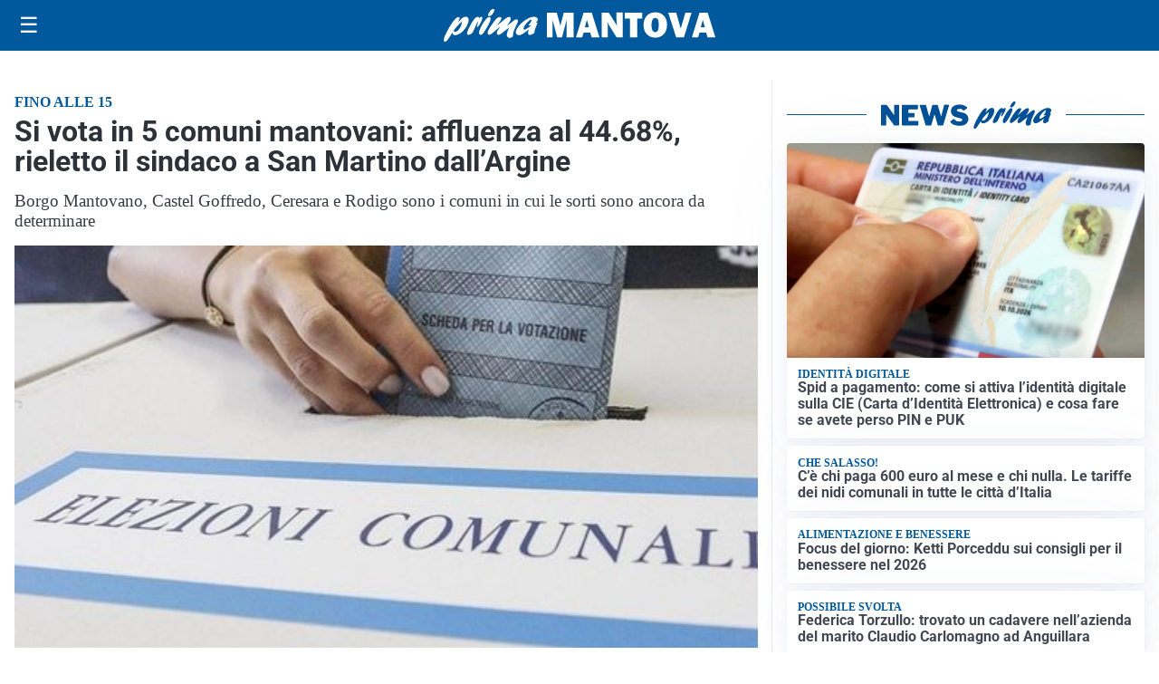

--- FILE ---
content_type: text/html; charset=utf8
request_url: https://primadituttomantova.it/media/my-theme/widgets/list-posts/sidebar-video-piu-visti.html?ts=29479758
body_size: 701
content:
<div class="widget-title"><span>Video più visti</span></div>
<div class="widget-sidebar-featured-poi-lista">
            
                    <article class="featured">
                <a href="https://primadituttomantova.it/sanita/medici-e-medicina-la-neurochirurgia-apre-il-viaggio-nella-scienza-raccontata-in-tv/">
                                            <figure><img width="480" height="300" src="https://primadituttomantova.it/media/2026/01/WhatsApp-Image-2026-01-12-at-10.00.11-AM-480x300.jpeg" class="attachment-thumbnail size-thumbnail wp-post-image" alt="“Medici e Medicina”: la neurochirurgia apre il viaggio nella scienza raccontata in Tv" loading="lazy" sizes="(max-width: 480px) 480px, (max-width: 1024px) 640px, 1280px" decoding="async" /></figure>
                                        <div class="post-meta">
                                                    <span class="lancio">televisione</span>
                                                <h3>“Medici e Medicina”: la neurochirurgia apre il viaggio nella scienza raccontata in Tv</h3>
                    </div>
                </a>
            </article>
                    
                    <article class="compact">
                <a href="https://primadituttomantova.it/politica/poteri-speciali-a-milano-il-consiglio-da-il-via-alliter-per-una-proposta-di-legge/">
                    <div class="post-meta">
                                                    <span class="lancio">consiglio regionale</span>
                                                <h3>Poteri speciali a Milano, il Consiglio da il via all&#8217;iter per una proposta di Legge</h3>
                    </div>
                </a>
            </article>
                    
                    <article class="compact">
                <a href="https://primadituttomantova.it/cronaca/sorpresa-nascosti-in-auto-e-in-casa-aveva-440mila-euro-in-contanti/">
                    <div class="post-meta">
                                                    <span class="lancio">CRONACA</span>
                                                <h3>Sorpresa: nascosti in auto e in casa aveva 440mila euro in contanti</h3>
                    </div>
                </a>
            </article>
            </div>

<div class="widget-footer"><a role="button" href="/multimedia/video/" class="outline widget-more-button">Altri video</a></div>